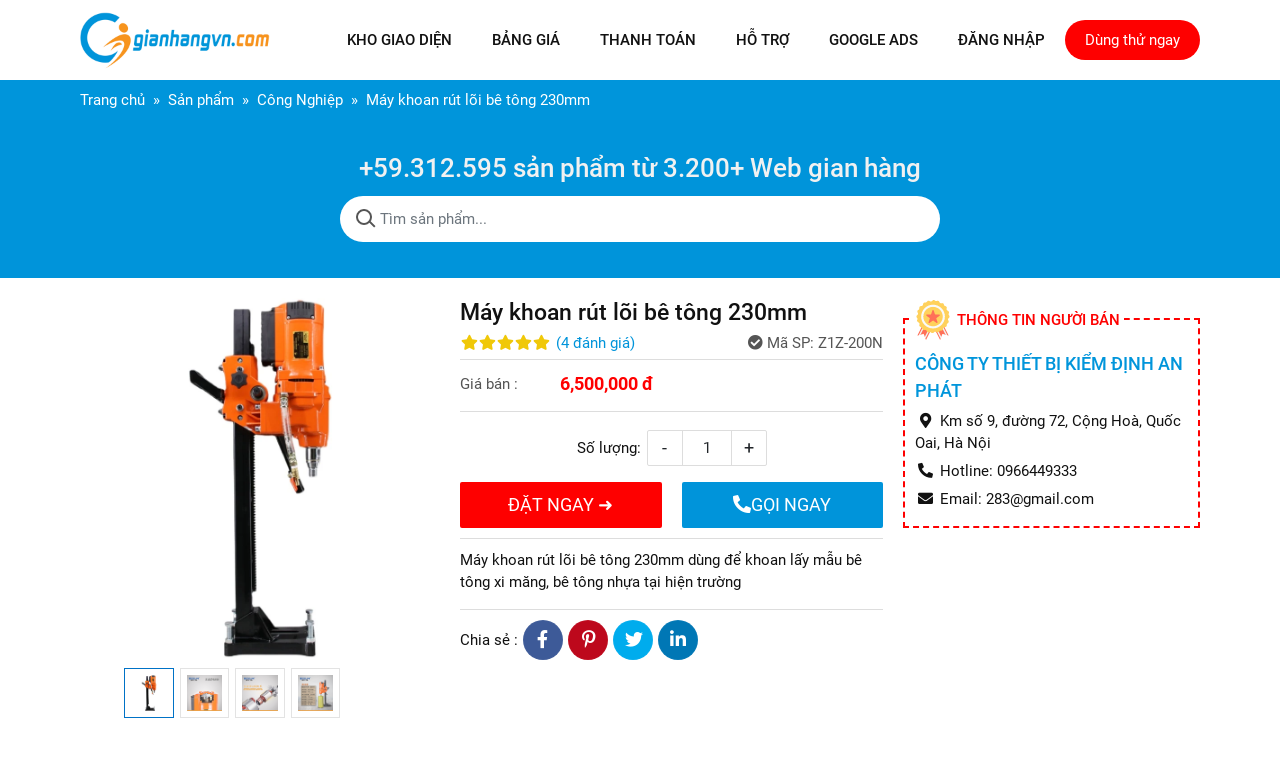

--- FILE ---
content_type: text/html; charset=utf-8
request_url: https://gianhangvn.com/may-khoan-rut-loi-be-tong-230mm-1403707.html
body_size: 7760
content:
<!DOCTYPE html PUBLIC "-//W3C//DTD XHTML 1.0 Transitional//EN" "http://www.w3.org/TR/xhtml1/DTD/xhtml1-transitional.dtd"><html lang="vi" xmlns="http://www.w3.org/1999/xhtml"><head lang="vi" xml:lang="vi" xmlns:fb="http://ogp.me/ns/fb#">
    <meta charset="utf-8" />
    <meta http-equiv="content-type" content="text/html; charset=UTF-8" />
    <meta name="content-language" content="" />
    <meta name="viewport" content="width=device-width, initial-scale=1" />
    <meta http-equiv="X-UA-Compatible" content="IE=edge" />
    <meta name="robots" content="index, follow" />
    <meta name="robots" content="noodp, noydir" />
    <meta name="googlebot" content="index, follow" />
    <meta name="msnbot" content="index, follow" />
    <meta name="revisit-after" content="1 days" />
    <meta name="copyright" content="Copyright 2025" />
    <link type="image/x-icon" href="https://cdn.gianhangvn.com/image/favicon.png" rel="shortcut icon">
<meta name="google-site-verification" content="3pLIjYkP7oowoMY8TTexTB7ux3W6UefeQ-uCfoIwpm8" />
<script type="application/ld+json">
{
  "@context": "https://schema.org",
  "@type": "Organization",
  "url": "https://gianhangvn.com/",
  "logo": "https://cdn.gianhangvn.com/image/logo.png",
  "sameAs":["https://www.facebook.com/gianhangvn/", "https://www.linkedin.com/company/gianhangvn"],
  "contactPoint": [{
    "@type": "ContactPoint",
    "telephone": "+84949119871",
    "contactType": "customer service"
  }]
}
</script>
<script type="application/ld+json">
{
  "@context": "https://schema.org",
  "@type": "WebSite",
  "url": "https://gianhangvn.com/",
  "potentialAction": {
    "@type": "SearchAction",
    "target": "https://gianhangvn.com/search?s={search_term_string}",
    "query-input": "required name=search_term_string"
  }
}
</script>
<script async src="https://www.googletagmanager.com/gtag/js?id=G-MG17VDJ8TN"></script>
<script>
  window.dataLayer = window.dataLayer || [];
  function gtag(){dataLayer.push(arguments);}
  gtag('js', new Date());
  gtag('config', 'G-MG17VDJ8TN');
</script>
    <title>Máy khoan rút lõi bê tông 230mm</title>
    <meta name="description" content="Máy khoan rút lõi bê tông 230mm" />
    <meta property="og:type" content="website" />
    <meta property="og:title" content="Máy khoan rút lõi bê tông 230mm" />
    <meta property="og:description" content="Máy khoan rút lõi bê tông 230mm" />
    <meta property="og:url" content="https://gianhangvn.com/may-khoan-rut-loi-be-tong-230mm-1403707.html" />
    <meta property="og:image" content="https://cdn.gianhangvn.com/image/thiet-ke-web-gian-hang-banner-qzflkeb.jpg" />
    <meta property="og:image:type" content="image/jpg" />
    <meta property="og:image:width" content="800" />
    <meta property="og:image:height" content="420" />
    <link rel="canonical" href="https://gianhangvn.com/may-khoan-rut-loi-be-tong-230mm-1403707.html" />
    <script type="application/ld+json">
    {
        "@context": "https://schema.org/",
        "@type": "Product",
        "name": "Máy khoan rút lõi bê tông 230mm",
        "image": ["https://drive.gianhangvn.com/image/khoan-rut-loi-200mm-2327288j28991.jpg","https://drive.gianhangvn.com/image/may-khoan-lay-mau-be-tong-200mm-2327289j28991.jpg","https://drive.gianhangvn.com/image/may-khaon-busun-200n-2327290j28991.jpg","https://drive.gianhangvn.com/image/may-khoan-rut-loi-200n-2327291j28991.jpg"],
        "description": "Máy khoan rút lõi bê tông 230mm",
        "sku": "Z1Z-200N",
        "mpn": "Z1Z-200N",
        "brand": {
            "@type": "Brand",
            "name": ""
        },
        "review": {
            "@type": "Review",
            "reviewRating": {
                "@type": "Rating",
                "ratingValue": "5",
                "bestRating": "5"
            },
            "author": {
                "@type": "Person",
                "name": "CÔNG TY THIẾT BỊ KIỂM ĐỊNH AN PHÁT"
            }
        },
        "aggregateRating": {
            "@type": "AggregateRating",
            "ratingValue": "5",
            "reviewCount": "4"
        },
        "offers": {
            "@type": "Offer",
            "url": "https://gianhangvn.com/may-khoan-rut-loi-be-tong-230mm-1403707.html",
            "priceCurrency": "VND",
            "price": "6500000",
            "priceValidUntil": "2026-02-17",
            "itemCondition": "https://schema.org/NewCondition",
            "availability": "https://schema.org/InStock",
            "shippingDetails": {
                "@type": "OfferShippingDetails",
                "shippingRate": {
                    "@type": "MonetaryAmount",
                    "value": 0,
                    "currency": "VND"
                },
                "shippingDestination": {
                    "@type": "DefinedRegion",
                    "addressCountry": "VN"
                },
                "deliveryTime": {
                    "@type": "ShippingDeliveryTime",
                    "handlingTime": {
                        "@type": "QuantitativeValue",
                        "minValue": 0,
                        "maxValue": 1,
                        "unitCode": "DAY"
                    },
                    "transitTime": {
                        "@type": "QuantitativeValue",
                        "minValue": 1,
                        "maxValue": 5,
                        "unitCode": "DAY"
                    }
                }
            },
            "hasMerchantReturnPolicy": {
                "@type": "MerchantReturnPolicy",
                "applicableCountry": "VN",
                "returnPolicyCategory": "https://schema.org/MerchantReturnFiniteReturnWindow",
                "merchantReturnDays": 30,
                "returnMethod": "https://schema.org/ReturnByMail",
                "returnFees": "https://schema.org/FreeReturn"
            },
            "seller": {
                "@type": "Organization",
                "name": "CÔNG TY THIẾT BỊ KIỂM ĐỊNH AN PHÁT"
            }
        }
    }
    </script>
    <link rel="stylesheet" href="https://gianhangvn.com//css/home.min.css?v2">

</head>
<body>
    
    <section class="header">
        <div class="container">
                <nav class="navbar navbar-expand-lg">
        <a class="navbar-toggler" data-toggle="collapse" data-target="#navbarSupportedContent" aria-controls="navbarSupportedContent" aria-expanded="false" aria-label="Toggle navigation"><i class="icon-bars"></i></a>
        <a class="navbar-brand" title="GianHangVN - Thiết Kế Web Gian Hàng Chuyên Nghiệp" href="/"><img alt="GianHangVN - Thiết Kế Web Gian Hàng Chuyên Nghiệp" src="https://cdn.gianhangvn.com/image/logo-xyk4f7b.jpg" /></a>
        <div class="collapse navbar-collapse" id="navbarSupportedContent">
                                <ul class="navbar-nav">
                            <li class="nav-item">
                                <a class="nav-link" href="/mau-giao-dien.html" title="Kho Giao diện">
                                    <span>Kho Giao diện</span>
                                </a>
                            </li>
                            <li class="nav-item">
                                <a class="nav-link" href="/bang-gia/" title="Bảng giá">
                                    <span>Bảng giá</span>
                                </a>
                            </li>
                            <li class="nav-item">
                                <a class="nav-link" href="/thanh-toan/" title="Thanh toán">
                                    <span>Thanh toán</span>
                                </a>
                            </li>
                            <li class="nav-item">
                                <a class="nav-link" href="/trung-tam-ho-tro/" title="Hỗ trợ">
                                    <span>Hỗ trợ</span>
                                </a>
                            </li>
                            <li class="nav-item">
                                <a class="nav-link" href="https://gianhangvn.com/google-ads/" title="Google Ads">
                                    <span>Google Ads</span>
                                </a>
                            </li>
                            <li class="nav-item">
                                <a class="nav-link" href="https://site.gianhangvn.com" title="Đăng nhập">
                                    <span>Đăng nhập</span>
                                </a>
                            </li>
                    </ul>

            <a class="btn btn-default btn-register" href="https://gianhangvn.com/dang-ky-web-gian-hang.html">Dùng thử ngay</a>
        </div>
    </nav>

        </div>
    </section>
    <section class="wrap-breadcrumb">
        <div class="container">
                    <div class="breadcrumbs">
            <ol class="breadcrumb" itemscope itemtype="https://schema.org/BreadcrumbList">
                                    <li class="breadcrumb-item" itemprop="itemListElement" itemscope itemtype="https://schema.org/ListItem">
                        <a title="Trang chủ" itemtype="https://schema.org/Thing" itemprop="item" href="https://gianhangvn.com"><span itemprop="name">Trang chủ</span></a>
                        <meta itemprop="position" content="1">
                    </li>
                    <li class="breadcrumb-item" itemprop="itemListElement" itemscope itemtype="https://schema.org/ListItem">
                        <a title="Sản phẩm" itemtype="https://schema.org/Thing" itemprop="item" href="/san-pham.html"><span itemprop="name">Sản phẩm</span></a>
                        <meta itemprop="position" content="2">
                    </li>
                    <li class="breadcrumb-item" itemprop="itemListElement" itemscope itemtype="https://schema.org/ListItem">
                        <a title="Công Nghiệp" itemtype="https://schema.org/Thing" itemprop="item" href="/cong-nghiep-13p.html"><span itemprop="name">Công Nghiệp</span></a>
                        <meta itemprop="position" content="3">
                    </li>
                    <li class="breadcrumb-item" itemprop="itemListElement" itemscope itemtype="https://schema.org/ListItem">
                        <a title="Máy khoan rút lõi bê tông 230mm" itemtype="https://schema.org/Thing" itemprop="item" href="https://gianhangvn.com/may-khoan-rut-loi-be-tong-230mm-1403707.html"><span itemprop="name">Máy khoan rút lõi bê tông 230mm</span></a>
                        <meta itemprop="position" content="4">
                    </li>

            </ol>
        </div>

        </div>
    </section>
    <section class="wrap-search">
        <div class="container">
                <div class="search" id="frmSearchProduct">
        <h2 class="search-title">+59.312.595 sản phẩm từ 3.200+ Web gian hàng</h2>
        <div class="input-group searh-group">
            <input type="text" class="form-control" placeholder="Tìm sản phẩm..." data-field="keyword" value="" />
            <a class="search-toggle btn-search" title="Tìm kiếm sản phẩm ngay" href="javascript:void(0);" rel="nofollow"></a>
        </div>
    </div>

        </div>
    </section>
    <section>
        <div class="container">
                <div class="product-summary">
        <div class="row">
            <div class="col-lg-4 product-slider">
                    <div class="owl-carousel owl-gallery-images">
                                                    <div class="item" data-href="https://drive.gianhangvn.com/image/may-khoan-rut-loi-200n-2327291j28991.jpg"><a data-fancybox="gallery" href="https://drive.gianhangvn.com/image/may-khoan-rut-loi-200n-2327291j28991.jpg"><img alt="Máy khoan rút lõi bê tông 230mm" src="https://drive.gianhangvn.com/image/may-khoan-rut-loi-200n-2327291j28991.jpg" /></a></div>
                            <div class="item" data-href="https://drive.gianhangvn.com/image/khoan-rut-loi-200mm-2327288j28991.jpg"><a data-fancybox="gallery" href="https://drive.gianhangvn.com/image/khoan-rut-loi-200mm-2327288j28991.jpg"><img alt="Máy khoan rút lõi bê tông 230mm" src="https://drive.gianhangvn.com/image/khoan-rut-loi-200mm-2327288j28991.jpg" /></a></div>
                            <div class="item" data-href="https://drive.gianhangvn.com/image/may-khoan-lay-mau-be-tong-200mm-2327289j28991.jpg"><a data-fancybox="gallery" href="https://drive.gianhangvn.com/image/may-khoan-lay-mau-be-tong-200mm-2327289j28991.jpg"><img alt="Máy khoan rút lõi bê tông 230mm" src="https://drive.gianhangvn.com/image/may-khoan-lay-mau-be-tong-200mm-2327289j28991.jpg" /></a></div>
                            <div class="item" data-href="https://drive.gianhangvn.com/image/may-khaon-busun-200n-2327290j28991.jpg"><a data-fancybox="gallery" href="https://drive.gianhangvn.com/image/may-khaon-busun-200n-2327290j28991.jpg"><img alt="Máy khoan rút lõi bê tông 230mm" src="https://drive.gianhangvn.com/image/may-khaon-busun-200n-2327290j28991.jpg" /></a></div>

                    </div>
                    <div class="owl-carousel owl-theme owl-theme-nav owl-gallery-thumbs">
                                                    <div class="item" data-href="https://drive.gianhangvn.com/image/may-khoan-rut-loi-200n-2327291j28991.jpg"><img alt="Máy khoan rút lõi bê tông 230mm" src="https://drive.gianhangvn.com/image/may-khoan-rut-loi-200n-2327291j28991x3.jpg" /></div>
                            <div class="item" data-href="https://drive.gianhangvn.com/image/khoan-rut-loi-200mm-2327288j28991.jpg"><img alt="Máy khoan rút lõi bê tông 230mm" src="https://drive.gianhangvn.com/image/khoan-rut-loi-200mm-2327288j28991x3.jpg" /></div>
                            <div class="item" data-href="https://drive.gianhangvn.com/image/may-khoan-lay-mau-be-tong-200mm-2327289j28991.jpg"><img alt="Máy khoan rút lõi bê tông 230mm" src="https://drive.gianhangvn.com/image/may-khoan-lay-mau-be-tong-200mm-2327289j28991x3.jpg" /></div>
                            <div class="item" data-href="https://drive.gianhangvn.com/image/may-khaon-busun-200n-2327290j28991.jpg"><img alt="Máy khoan rút lõi bê tông 230mm" src="https://drive.gianhangvn.com/image/may-khaon-busun-200n-2327290j28991x3.jpg" /></div>

                    </div>
            </div>
            <div class="col-lg-8">
                <div class="row">
                    <div class="col-md-7 product-info">
                        <h1 class="product-name">Máy khoan rút lõi bê tông 230mm</h1>
                        <div class="d-flex">
                            <p class="rating">
                                <span class="rating-box">
                                    <i class="fa fa-star"></i><i class="fa fa-star"></i><i class="fa fa-star"></i><i class="fa fa-star"></i><i class="fa fa-star"></i>
                                    <span style="width:100.0%"><i class="fa fa-star"></i><i class="fa fa-star"></i><i class="fa fa-star"></i><i class="fa fa-star"></i><i class="fa fa-star"></i></span>
                                </span>
                                <span class="rating-value">(<a class="linkscroll" href="#reviewcontent">4 <span data-lang="pp_review">đánh giá</span></a>)</span>
                            </p>
                                <span class="product-code"><i class="fa fa-check-circle"></i><span data-lang="pp_sku">Mã SP:</span> Z1Z-200N</span>
                        </div>
                        <div class="product-panel">
                            <p class="d-flex align-items-center product-price">
                                <span class="product-label">Giá bán :</span>
                                    <span class="price">6,500,000 đ</span>
                            </p>
                        </div>
                        <div class="product-panel">
                            <div class="d-flex justify-content-center align-items-center product-number">
                                <span>Số lượng: </span>
                                <div class="input-group spinner">
                                    <button class="btn" type="button">-</button>
                                    <input type="text" class="form-control" maxlength="4" value="1" min="1" max="9999" data-field="quantity" />
                                    <button class="btn" type="button">+</button>
                                </div>
                            </div>
                            <div class="row">
                                    <div class="col-6">
                                        <a class="btn btn-bigbuynow" href="javascript:void(0)" data-id="1403707" data-price="6500000" data-url="">ĐẶT NGAY ➜</a>
                                    </div>
                                <div class="col-6">
                                    <a class="btn btn-bigcallnow" href="tel:0966449333"><i class="fa fa-phone-alt"></i>GỌI NGAY</a>
                                </div>
                            </div>
                        </div>
                        <div class="product-panel product-desc"><p>Máy khoan rút lõi bê tông 230mm dùng để khoan lấy mẫu bê tông xi măng, bê tông nhựa tại hiện trường</p>
</div>
                        <div class="product-panel">
                            <div class="d-flex align-items-center social-share">
                                <span>Chia sẻ :</span>
    <ul class="social" data-title="Máy khoan rút lõi bê tông 230mm" data-url="https://gianhangvn.com/may-khoan-rut-loi-be-tong-230mm-1403707.html" data-img="https://drive.gianhangvn.com/image/may-khoan-rut-loi-be-tong-230mm-2327291j28991.jpg">
        <li><a class="facebook" data-type="facebook" href="javascript:void(0)"><i class="fab fa-facebook-f"></i></a></li>
        <li><a class="pinterest" data-type="pinterest" href="javascript:void(0)"><i class="fab fa-pinterest-p"></i></a></li>
        <li><a class="twitter" data-type="twitter" href="javascript:void(0)"><i class="fab fa-twitter"></i></a></li>
        <li><a class="linkedin" data-type="linkedin" href="javascript:void(0)"><i class="fab fa-linkedin-in"></i></a></li>
    </ul>
                            </div>
                        </div>
                    </div>
                    <div class="col-md-5">
                        <div class="product-seller">
                            <p class="product-seller-title">Thông tin người bán</p>
                            <p class="product-seller-name">CÔNG TY THIẾT BỊ KIỂM ĐỊNH AN PHÁT</p>
                            <p class="product-seller-address"><i class="fas fa-map-marker-alt"></i>Km số 9, đường 72, Cộng Hoà, Quốc Oai, Hà Nội</p>
                            <p class="product-seller-phone"><i class="fas fa-phone-alt"></i>Hotline: 0966449333</p>
                            <p class="product-seller-email"><i class="fas fa-envelope"></i>Email: 283@gmail.com</p>
                        </div>
                    </div>
                </div>
            </div>
        </div>
    </div>
    <div class="product-content article">
                    <p class="article-body-title">Chi tiết</p>
            <div class="article-body detail-content"><p style="margin-left: 40px;"><span style="color:#27ae60;"><strong>Máy khoan rút lõi bê tông 200N</strong></span></p>

<p style="margin-left: 40px;"><span style="color:#27ae60;"><strong>Model: Z1Z-200N</strong></span></p>

<p style="margin-left: 40px;"><span style="color:#27ae60;"><strong>Hãng sản xuất: Bosun</strong></span></p>

<p style="margin-left: 40px;"><span style="color:#27ae60;"><strong>Xuất xứ: Trung Quốc</strong></span></p>

<p style="margin-left: 40px;">&nbsp;</p>

<p><span style="color:#27ae60;"><strong>1. Thông số kỹ thuật:</strong></span></p>

<p style="margin-left: 40px;">Máy khoan rút lõi bê tông 230mm dùng để khoan lấy mẫu bê tông xi măng, bê tông nhựa tại hiện trường</p>

<p style="margin-left: 40px;">Đường kính khoan lớn nhất: 230mm</p>

<p style="margin-left: 40px;">Tốc độ: 900 vòng/phút</p>

<p style="margin-left: 40px;">Tốc độ định mức: 580 vòng/phút</p>

<p style="margin-left: 40px;">Tổng chiêu cao: 780mm</p>

<p style="margin-left: 40px;">Hành trình: 530mm</p>

<p style="margin-left: 40px;">Công xuất: 3200W</p>

<p style="margin-left: 40px;">Trọng lượng: 16,3Kg</p>

<p style="margin-left: 40px;">&nbsp;</p>

<p><span style="color:#27ae60;"><strong>2. Cung cấp:&nbsp;</strong></span></p>

<p style="margin-left: 40px;">Máy chính, chân máy, ống cấp nước, chổi than dự phòng, dụng cụ tháo lắp..</p>

<p>&nbsp;</p>
</div>

        <div class="d-flex align-items-center article-review" id="reviewcontent">
            <span class="article-review-title">Bình chọn sản phẩm:</span>
            <a href="javascript:void(0)" class="starrr" data-type="product" data-id="1403707" data-value="0"></a>
            <span class="article-review-result">(<span>5.0</span> / <span>4</span> Bình chọn)</span>
        </div>
    </div>
    <div class="box box-product">
        <div class="box-header">
            <p class="box-title">Sản phẩm cùng loại</p>
        </div>
        <div class="box-body">
            <div class="row row-product">
                                    <div class="col-6 col-md-4 col-product d-flex">
    <div class="card product-item">
        <div class="product-item-img">
            <a href="/khay-nhua-dung-linh-kien-450x240x100x250mm-1504608.html" title="Khay nhựa đựng linh kiện 450x240x100x250mm"><img alt="Khay nhựa đựng linh kiện 450x240x100x250mm" src="https://drive.gianhangvn.com/image/khay-nhua-dung-linh-kien-450x240x100x250mm-2933539j15094x3.jpg" /></a>
        </div>
        <div class="card-body">
            <h3 class="product-item-title"><a href="/khay-nhua-dung-linh-kien-450x240x100x250mm-1504608.html" title="Khay nhựa đựng linh kiện 450x240x100x250mm">Khay nhựa đựng linh kiện 450x240x100x250mm</a></h3>
            <div class="product-item-price">
                        <p class="price">Vui lòng gọi</p>
            </div>
        </div>
    </div>
                    </div>
                    <div class="col-6 col-md-4 col-product d-flex">
    <div class="card product-item">
        <div class="product-item-img">
            <a href="/may-cat-dam-tu-dong-xianjian-kdn-19c-1504605.html" title="MÁY CẤT ĐẠM TỰ ĐỘNG XIANJIAN KDN-19C"><img alt="MÁY CẤT ĐẠM TỰ ĐỘNG XIANJIAN KDN-19C" src="https://drive.gianhangvn.com/image/may-cat-dam-tu-dong-xianjian-kdn-19c-2933549j22155x3.jpg" /></a>
        </div>
        <div class="card-body">
            <h3 class="product-item-title"><a href="/may-cat-dam-tu-dong-xianjian-kdn-19c-1504605.html" title="MÁY CẤT ĐẠM TỰ ĐỘNG XIANJIAN KDN-19C">MÁY CẤT ĐẠM TỰ ĐỘNG XIANJIAN KDN-19C</a></h3>
            <div class="product-item-price">
                        <p class="price">Vui lòng gọi</p>
            </div>
        </div>
    </div>
                    </div>
                    <div class="col-6 col-md-4 col-product d-flex">
    <div class="card product-item">
        <div class="product-item-img">
            <a href="/encoder-omron-e6c2-cwz1x-2000p-r-2m-1504599.html" title="ENCODER OMRON E6C2-CWZ1X 2000P/R 2M"><img alt="ENCODER OMRON E6C2-CWZ1X 2000P/R 2M" src="https://drive.gianhangvn.com/image/encoder-omron-e6c2-cwz1x-2000p-r-2m-2933534j21399x3.jpg" /></a>
        </div>
        <div class="card-body">
            <h3 class="product-item-title"><a href="/encoder-omron-e6c2-cwz1x-2000p-r-2m-1504599.html" title="ENCODER OMRON E6C2-CWZ1X 2000P/R 2M">ENCODER OMRON E6C2-CWZ1X 2000P/R 2M</a></h3>
            <div class="product-item-price">
                        <p class="price">Vui lòng gọi</p>
            </div>
        </div>
    </div>
                    </div>
                    <div class="col-6 col-md-4 col-product d-flex">
    <div class="card product-item">
        <div class="product-item-img">
            <a href="/khay-nhua-dung-linh-kien-450x160x100x250mm-1504579.html" title="Khay nhựa đựng linh kiện 450x160x100x250mm"><img alt="Khay nhựa đựng linh kiện 450x160x100x250mm" src="https://drive.gianhangvn.com/image/khay-nhua-dung-linh-kien-450x160x100x250mm-2933443j15094x3.jpg" /></a>
        </div>
        <div class="card-body">
            <h3 class="product-item-title"><a href="/khay-nhua-dung-linh-kien-450x160x100x250mm-1504579.html" title="Khay nhựa đựng linh kiện 450x160x100x250mm">Khay nhựa đựng linh kiện 450x160x100x250mm</a></h3>
            <div class="product-item-price">
                        <p class="price">Vui lòng gọi</p>
            </div>
        </div>
    </div>
                    </div>
                    <div class="col-6 col-md-4 col-product d-flex">
    <div class="card product-item">
        <div class="product-item-img">
            <a href="/dau-cos-dong-nhom-dtl-2-240-1504557.html" title="Đầu Cos Đồng Nhôm DTL-2-240"><img alt="Đầu Cos Đồng Nhôm DTL-2-240" src="https://drive.gianhangvn.com/image/dau-cos-dong-nhom-dtl-2-240-2933322j25049x3.jpg" /></a>
        </div>
        <div class="card-body">
            <h3 class="product-item-title"><a href="/dau-cos-dong-nhom-dtl-2-240-1504557.html" title="Đầu Cos Đồng Nhôm DTL-2-240">Đầu Cos Đồng Nhôm DTL-2-240</a></h3>
            <div class="product-item-price">
                        <p class="price">Vui lòng gọi</p>
            </div>
        </div>
    </div>
                    </div>
                    <div class="col-6 col-md-4 col-product d-flex">
    <div class="card product-item">
        <div class="product-item-img">
            <a href="/may-do-do-am-giay-bia-carton-md916plus-1504544.html" title="MÁY ĐO ĐỘ ẨM GIẤY, BÌA, CARTON MD916PLUS"><img alt="MÁY ĐO ĐỘ ẨM GIẤY, BÌA, CARTON MD916PLUS" src="https://drive.gianhangvn.com/image/may-do-do-am-giay-bia-carton-md916plus-2933273j22155x3.jpg" /></a>
        </div>
        <div class="card-body">
            <h3 class="product-item-title"><a href="/may-do-do-am-giay-bia-carton-md916plus-1504544.html" title="MÁY ĐO ĐỘ ẨM GIẤY, BÌA, CARTON MD916PLUS">MÁY ĐO ĐỘ ẨM GIẤY, BÌA, CARTON MD916PLUS</a></h3>
            <div class="product-item-price">
                        <p class="price">Vui lòng gọi</p>
            </div>
        </div>
    </div>
                    </div>
                    <div class="col-6 col-md-4 col-product d-flex">
    <div class="card product-item">
        <div class="product-item-img">
            <a href="/khay-nhua-dung-linh-kien-450x150x100x250mm-1504474.html" title="Khay nhựa đựng linh kiện 450x150x100x250mm"><img alt="Khay nhựa đựng linh kiện 450x150x100x250mm" src="https://drive.gianhangvn.com/image/khay-nhua-dung-linh-kien-450x150x100x250mm-2932610j15094x3.jpg" /></a>
        </div>
        <div class="card-body">
            <h3 class="product-item-title"><a href="/khay-nhua-dung-linh-kien-450x150x100x250mm-1504474.html" title="Khay nhựa đựng linh kiện 450x150x100x250mm">Khay nhựa đựng linh kiện 450x150x100x250mm</a></h3>
            <div class="product-item-price">
                        <p class="price">Vui lòng gọi</p>
            </div>
        </div>
    </div>
                    </div>
                    <div class="col-6 col-md-4 col-product d-flex">
    <div class="card product-item">
        <div class="product-item-img">
            <a href="/may-do-do-cung-hoa-qua-trai-cay-fht-05-1504473.html" title="MÁY ĐO ĐỘ CỨNG HOA QUẢ TRÁI CÂY FHT-05"><img alt="MÁY ĐO ĐỘ CỨNG HOA QUẢ TRÁI CÂY FHT-05" src="https://drive.gianhangvn.com/image/may-do-do-cung-hoa-qua-trai-cay-fht-05-2932581j22155x3.jpg" /></a>
        </div>
        <div class="card-body">
            <h3 class="product-item-title"><a href="/may-do-do-cung-hoa-qua-trai-cay-fht-05-1504473.html" title="MÁY ĐO ĐỘ CỨNG HOA QUẢ TRÁI CÂY FHT-05">MÁY ĐO ĐỘ CỨNG HOA QUẢ TRÁI CÂY FHT-05</a></h3>
            <div class="product-item-price">
                        <p class="price">Vui lòng gọi</p>
            </div>
        </div>
    </div>
                    </div>
                    <div class="col-6 col-md-4 col-product d-flex">
    <div class="card product-item">
        <div class="product-item-img">
            <a href="/nhiet-am-ke-dien-tu-victor-vc230a-1504472.html" title="NHIỆT ẨM KẾ ĐIỆN TỬ VICTOR VC230A"><img alt="NHIỆT ẨM KẾ ĐIỆN TỬ VICTOR VC230A" src="https://drive.gianhangvn.com/image/nhiet-am-ke-dien-tu-victor-vc230a-2932580j22155x3.jpg" /></a>
        </div>
        <div class="card-body">
            <h3 class="product-item-title"><a href="/nhiet-am-ke-dien-tu-victor-vc230a-1504472.html" title="NHIỆT ẨM KẾ ĐIỆN TỬ VICTOR VC230A">NHIỆT ẨM KẾ ĐIỆN TỬ VICTOR VC230A</a></h3>
            <div class="product-item-price">
                        <p class="price">Vui lòng gọi</p>
            </div>
        </div>
    </div>
                    </div>
                    <div class="col-6 col-md-4 col-product d-flex">
    <div class="card product-item">
        <div class="product-item-img">
            <a href="/may-do-do-nhot-lc-ndj-5s-1504471.html" title="Máy đo độ nhớt LC-NDJ-5S"><img alt="Máy đo độ nhớt LC-NDJ-5S" src="https://drive.gianhangvn.com/image/may-do-do-nhot-lc-ndj-5s-2932573j28991x3.jpg" /></a>
        </div>
        <div class="card-body">
            <h3 class="product-item-title"><a href="/may-do-do-nhot-lc-ndj-5s-1504471.html" title="Máy đo độ nhớt LC-NDJ-5S">Máy đo độ nhớt LC-NDJ-5S</a></h3>
            <div class="product-item-price">
                    <p class="price">18,000,000 đ</p>
            </div>
        </div>
    </div>
                    </div>
                    <div class="col-6 col-md-4 col-product d-flex">
    <div class="card product-item">
        <div class="product-item-img">
            <a href="/de-hop-cau-chi-miro-rt18-32-x-2p-1504464.html" title="ĐẾ HỘP CẦU CHÌ MIRO RT18-32(X) 2P"><img alt="ĐẾ HỘP CẦU CHÌ MIRO RT18-32(X) 2P" src="https://drive.gianhangvn.com/image/de-hop-cau-chi-miro-rt18-32-x-2p-2932451j21399x3.jpg" /></a>
        </div>
        <div class="card-body">
            <h3 class="product-item-title"><a href="/de-hop-cau-chi-miro-rt18-32-x-2p-1504464.html" title="ĐẾ HỘP CẦU CHÌ MIRO RT18-32(X) 2P">ĐẾ HỘP CẦU CHÌ MIRO RT18-32(X) 2P</a></h3>
            <div class="product-item-price">
                        <p class="price">Vui lòng gọi</p>
            </div>
        </div>
    </div>
                    </div>
                    <div class="col-6 col-md-4 col-product d-flex">
    <div class="card product-item">
        <div class="product-item-img">
            <a href="/bien-tan-mitsubishi-11kw-380v-fr-e740-11k-moi-1504463.html" title="Biến Tần Mitsubishi 11kw 380v FR E740 11K Mới"><img alt="Biến Tần Mitsubishi 11kw 380v FR E740 11K Mới" src="https://drive.gianhangvn.com/image/bien-tan-mitsubishi-11kw-380v-fr-e740-11k-moi-2932448j25467x3.jpg" /></a>
        </div>
        <div class="card-body">
            <h3 class="product-item-title"><a href="/bien-tan-mitsubishi-11kw-380v-fr-e740-11k-moi-1504463.html" title="Biến Tần Mitsubishi 11kw 380v FR E740 11K Mới">Biến Tần Mitsubishi 11kw 380v FR E740 11K Mới</a></h3>
            <div class="product-item-price">
                    <p class="price">8,000,000 đ</p>
            </div>
        </div>
    </div>
                    </div>
                    <div class="col-6 col-md-4 col-product d-flex">
    <div class="card product-item">
        <div class="product-item-img">
            <a href="/khay-nhua-dung-linh-kien-300x160x80x150mm-1504439.html" title="Khay nhựa đựng linh kiện 300x160x80x150mm"><img alt="Khay nhựa đựng linh kiện 300x160x80x150mm" src="https://drive.gianhangvn.com/image/khay-nhua-dung-linh-kien-300x160x80x150mm-2932315j15094x3.jpg" /></a>
        </div>
        <div class="card-body">
            <h3 class="product-item-title"><a href="/khay-nhua-dung-linh-kien-300x160x80x150mm-1504439.html" title="Khay nhựa đựng linh kiện 300x160x80x150mm">Khay nhựa đựng linh kiện 300x160x80x150mm</a></h3>
            <div class="product-item-price">
                        <p class="price">Vui lòng gọi</p>
            </div>
        </div>
    </div>
                    </div>
                    <div class="col-6 col-md-4 col-product d-flex">
    <div class="card product-item">
        <div class="product-item-img">
            <a href="/may-nghien-rung-gj-1-1504412.html" title="MÁY NGHIỀN RUNG GJ-1"><img alt="MÁY NGHIỀN RUNG GJ-1" src="https://drive.gianhangvn.com/image/may-nghien-rung-gj-1-2932206j22155x3.jpg" /></a>
        </div>
        <div class="card-body">
            <h3 class="product-item-title"><a href="/may-nghien-rung-gj-1-1504412.html" title="MÁY NGHIỀN RUNG GJ-1">MÁY NGHIỀN RUNG GJ-1</a></h3>
            <div class="product-item-price">
                        <p class="price">Vui lòng gọi</p>
            </div>
        </div>
    </div>
                    </div>
                    <div class="col-6 col-md-4 col-product d-flex">
    <div class="card product-item">
        <div class="product-item-img">
            <a href="/mccb-mitsubishi-400a-nv400a-cw-moi-1504411.html" title="MCCB MITSUBISHI 400A NV400A CW MỚI"><img alt="MCCB MITSUBISHI 400A NV400A CW MỚI" src="https://drive.gianhangvn.com/image/mccb-mitsubishi-400a-nv400a-cw-moi-2932207j25467x3.jpg" /></a>
        </div>
        <div class="card-body">
            <h3 class="product-item-title"><a href="/mccb-mitsubishi-400a-nv400a-cw-moi-1504411.html" title="MCCB MITSUBISHI 400A NV400A CW MỚI">MCCB MITSUBISHI 400A NV400A CW MỚI</a></h3>
            <div class="product-item-price">
                    <p class="price">2,300,000 đ</p>
            </div>
        </div>
    </div>
                    </div>
                    <div class="col-6 col-md-4 col-product d-flex">
    <div class="card product-item">
        <div class="product-item-img">
            <a href="/mccb-mitsubishi-300a-nv400-cw-moi-1504410.html" title="MCCB MITSUBISHI 300A NV400 CW MỚI"><img alt="MCCB MITSUBISHI 300A NV400 CW MỚI" src="https://drive.gianhangvn.com/image/mccb-mitsubishi-300a-nv400-cw-moi-2932205j25467x3.jpg" /></a>
        </div>
        <div class="card-body">
            <h3 class="product-item-title"><a href="/mccb-mitsubishi-300a-nv400-cw-moi-1504410.html" title="MCCB MITSUBISHI 300A NV400 CW MỚI">MCCB MITSUBISHI 300A NV400 CW MỚI</a></h3>
            <div class="product-item-price">
                    <p class="price">2,000,000 đ</p>
            </div>
        </div>
    </div>
                    </div>
                    <div class="col-6 col-md-4 col-product d-flex">
    <div class="card product-item">
        <div class="product-item-img">
            <a href="/may-dong-hoa-mau-misung-sr30-1504409.html" title="MÁY ĐỒNG HÓA MẪU MISUNG SR30"><img alt="MÁY ĐỒNG HÓA MẪU MISUNG SR30" src="https://drive.gianhangvn.com/image/may-dong-hoa-mau-misung-sr30-2932199j22155x3.jpg" /></a>
        </div>
        <div class="card-body">
            <h3 class="product-item-title"><a href="/may-dong-hoa-mau-misung-sr30-1504409.html" title="MÁY ĐỒNG HÓA MẪU MISUNG SR30">MÁY ĐỒNG HÓA MẪU MISUNG SR30</a></h3>
            <div class="product-item-price">
                        <p class="price">Vui lòng gọi</p>
            </div>
        </div>
    </div>
                    </div>
                    <div class="col-6 col-md-4 col-product d-flex">
    <div class="card product-item">
        <div class="product-item-img">
            <a href="/khay-nhua-dung-linh-kien-300x150x80x150-mm-1504408.html" title="Khay nhựa đựng linh kiện 300x150x80x150mm"><img alt="Khay nhựa đựng linh kiện 300x150x80x150mm" src="https://drive.gianhangvn.com/image/khay-nhua-dung-linh-kien-300x150x80x150-mm-2932109j15094x3.jpg" /></a>
        </div>
        <div class="card-body">
            <h3 class="product-item-title"><a href="/khay-nhua-dung-linh-kien-300x150x80x150-mm-1504408.html" title="Khay nhựa đựng linh kiện 300x150x80x150mm">Khay nhựa đựng linh kiện 300x150x80x150mm</a></h3>
            <div class="product-item-price">
                        <p class="price">Vui lòng gọi</p>
            </div>
        </div>
    </div>
                    </div>
                    <div class="col-6 col-md-4 col-product d-flex">
    <div class="card product-item">
        <div class="product-item-img">
            <a href="/dau-cos-dong-nhom-dtl-2-25-1416366.html" title="Đầu cos đồng nhôm DTL-2-25"><img alt="Đầu cos đồng nhôm DTL-2-25" src="https://drive.gianhangvn.com/image/dau-cos-dong-nhom-dtl-2-25-2932167j25049x3.jpg" /></a>
        </div>
        <div class="card-body">
            <h3 class="product-item-title"><a href="/dau-cos-dong-nhom-dtl-2-25-1416366.html" title="Đầu cos đồng nhôm DTL-2-25">Đầu cos đồng nhôm DTL-2-25</a></h3>
            <div class="product-item-price">
                        <p class="price">Vui lòng gọi</p>
            </div>
        </div>
    </div>
                    </div>
                    <div class="col-6 col-md-4 col-product d-flex">
    <div class="card product-item">
        <div class="product-item-img">
            <a href="/dau-cos-dong-sc-70-12-1504356.html" title="Đầu cos đồng SC 70-12"><img alt="Đầu cos đồng SC 70-12" src="https://drive.gianhangvn.com/image/dau-cos-dong-sc-70-12-2931436j25049x3.jpg" /></a>
        </div>
        <div class="card-body">
            <h3 class="product-item-title"><a href="/dau-cos-dong-sc-70-12-1504356.html" title="Đầu cos đồng SC 70-12">Đầu cos đồng SC 70-12</a></h3>
            <div class="product-item-price">
                        <p class="price">Vui lòng gọi</p>
            </div>
        </div>
    </div>
                    </div>

            </div>
        </div>
    </div>
    <div class="modal fade modal-book" id="modalOrderProduct" data-id="1403707" tabindex="-1" role="dialog" aria-labelledby="modal-book" aria-hidden="true">
        <div class="modal-dialog modal-dialog-centered" role="document">
            <div class="modal-content">
                <div class="modal-header">
                    <h5 class="modal-title">ĐẶT HÀNG NHANH</h5>
                    <a class="close" data-dismiss="modal" aria-label="Close"></a>
                </div>
                <div class="modal-body product-order">
                    <div class="modal-left">
                        <div class="product-order-img">
                            <img alt="Máy khoan rút lõi bê tông 230mm" src="https://drive.gianhangvn.com/image/may-khoan-rut-loi-be-tong-230mm-2327291j28991.jpg" />
                        </div>
                    </div>
                    <div class="modal-right">
                        <p class="product-name">Máy khoan rút lõi bê tông 230mm</p>
                        <div class="d-flex align-items-center product-number">
                            <span class="mr-2">Số lượng:</span>
                            <div class="input-group spinner">
                                <button class="btn" type="button">-</button>
                                <input type="text" class="form-control" maxlength="4" value="1" min="1" max="9999" data-field="quantity" />
                                <button class="btn" type="button">+</button>
                            </div>
                        </div>
                        <div class="row">
                            <div class="col-6">
                                <div class="form-group">
                                    <input type="text" class="form-control" placeholder="Họ và Tên (Bắt buộc)" data-field="fullname" />
                                </div>
                            </div>
                            <div class="col-6">
                                <div class="form-group">
                                    <input type="text" class="form-control" placeholder="Điện thoại (Bắt buộc)" data-field="phone" />
                                </div>
                            </div>
                        </div>
                        <div class="form-group">
                            <input type="text" class="form-control" placeholder="Email" data-field="email" />
                        </div>
                        <div class="form-group">
                            <input type="text" class="form-control" placeholder="Địa chỉ" data-field="address" value="" />
                        </div>
                        <div class="form-group">
                            <textarea class="form-control" placeholder="Ghi chú" cols="10" rows="2" data-field="note"></textarea>
                        </div>
                        <div class="text-center">
                            <a class="btn btn-default btn-ordernow" href="javascript:void(0);" title="Đặt hàng ngay">ĐẶT HÀNG NGAY</a>
                        </div>
                    </div>
                </div>
            </div>
        </div>
    </div>

        </div>
    </section>
    <section class="wrap wrap-register">
        <div class="container">
                <div class="d-flex flex-column text-center">
<p class="register-title">Thiết kế Web gian hàng chuyên nghiệp chỉ với 30 phút</p>

<div class="input-group register-group register-web" data-url="https://gianhangvn.com/dang-ky-web-gian-hang.html"><input class="form-control" placeholder="Nhập Email của bạn..." type="text" /><button class="btn" type="button">DÙNG THỬ MIỄN PHÍ</button></div>
</div>

        </div>
    </section>
    <section class="footer">
        <div class="container">
                <div class="footer-link">
<div class="row">
<div class="col-md-3">
<div class="footer-block">
<p class="footer-block-title">Về GianHangVN</p>

<ul class="footer-list">
	<li><a href="/gioi-thieu/">Giới thiệu</a></li>
	<li><a href="/tin-tuc/">Tin tức</a></li>
	<li><a href="/tuyen-dung/">Tuyển dụng</a></li>
	<li><a href="/lien-he.html">Liên hệ</a></li>
</ul>
</div>
</div>

<div class="col-md-3">
<div class="footer-block">
<p class="footer-block-title">Chính sách - Điều khoản</p>

<ul class="footer-list">
	<li><a href="/chinh-sach-bao-mat/">Chính sách bảo mật</a></li>
	<li><a href="/dieu-khoan-dich-vu/">Điều khoản dịch vụ</a></li>
</ul>
</div>
</div>

<div class="col-md-3">
<div class="footer-block">
<p class="footer-block-title">Hỗ trợ khách hàng</p>

<ul class="footer-list" style="margin-bottom:20px;">
	<li><a href="/thanh-toan/">Hình thức thanh toán</a></li>
	<li><a href="/mau-giao-dien.html">Kho giao diện website</a></li>
	<li><a href="/dang-ky-tai-khoan.html">Đăng ký tài khoản</a></li>
	<li><a href="/dang-ky-web-gian-hang.html">Đăng ký web gian hàng</a></li>
	<li><a href="https://id.gianhangvn.com" target="_blank">Đăng nhập tài khoản</a></li>
	<li><a href="https://site.gianhangvn.com" target="_blank">Đăng nhập web gian hàng</a></li>
</ul>
</div>
</div>

<div class="col-md-3">
<div class="footer-block">
<p class="footer-block-title">Bảng giá dịch vụ</p>

<ul class="footer-list" style="margin-bottom:10px;">
	<li><a href="/bang-gia/">Bảng giá Web gian hàng</a></li>
	<li><a href="/bang-gia-ten-mien/">Bảng giá Tên miền</a></li>
	<li><a href="/google-ads/">Quảng cáo Google Ads</a></li>
</ul>

<p><a href="https://www.google.com/partners/agency?id=6621396043" style="display:block;" title="Google Partner"><img alt="Google Partner" src="https://cdn.gianhangvn.com/image/google-partner-9y79xn0.png" style="width:200px" /></a></p>
</div>
</div>
</div>
</div>

<div class="footer-info">
<p class="company-name">CÔNG TY TNHH CÔNG NGHỆ MULPLAT</p>

<p class="company-address">Văn phòng: Tầng Trệt Tòa Nhà D-Eyes&nbsp;371 Nguyễn Kiệm, Phường Hạnh Thông, TP.HCM</p>

<p class="company-phone">Hotline: 0949.119.871 - Email: lienhe@gianhangvn.com</p>

<ul class="social">
	<li><a class="facebook" href="https://www.facebook.com/gianhangvn/"><i class="fab fa-facebook-f">&nbsp;</i></a></li>
	<li><a class="instagram" href="#"><i class="fab fa-instagram">&nbsp;</i></a></li>
	<li><a class="youtube" href="#"><i class="fab fa-youtube">&nbsp;</i></a></li>
	<li><a class="pinterest" href="#"><i class="fab fa-pinterest-p">&nbsp;</i></a></li>
	<li><a class="twitter" href="#"><i class="fab fa-twitter">&nbsp;</i></a></li>
</ul>

<p class="copy-right">Copyright &copy; 2013-2026&nbsp;By GianHangVN</p>
</div>

        </div>
    </section>
        <div class="bg-overlay" data-toggle="collapse" data-target="#navbarSupportedContent"></div>
    <script src="/js/jquery.min.js"></script>
    <script src="/js/lazyload.min.js?v3"></script>
    <script src="/js/home.min.js?v3"></script>
    <!--[if lt IE 9]>
        <script src="https://oss.maxcdn.com/html5shiv/3.7.2/html5shiv.min.js"></script>
        <script src="https://oss.maxcdn.com/respond/1.4.2/respond.min.js"></script>
    <![endif]-->

        <script type="text/javascript">
        window.token = 'oizWW4S8jLqDz8ghj37kz5ssuZjrJuz9QNNypRzqVY4VPy92XdLMR7OGdVt24Vyu';
        window.tokenview = '';
        window.webUrl = 'https://gianhangvn.com';
        window.apiUrl = 'https://api.gianhangvn.com';
        window.pageKey = 'productdetail';
    </script>


</body></html>

--- FILE ---
content_type: image/svg+xml
request_url: https://gianhangvn.com//images/icon-seller.svg
body_size: 4113
content:
<?xml version="1.0"?>
<svg xmlns="http://www.w3.org/2000/svg" xmlns:xlink="http://www.w3.org/1999/xlink" version="1.1" id="Layer_1" x="0px" y="0px" viewBox="0 0 513.625 513.625" style="enable-background:new 0 0 513.625 513.625;" xml:space="preserve" width="512px" height="512px" class=""><g><polygon style="fill:#FF7058;" points="458.946,457.092 377.879,434.692 348.012,513.625 250.946,321.625 361.879,265.092 " data-original="#FF7058"/><g>
	<polygon style="fill:#F2F2F2;" points="279.746,306.692 362.946,473.092 354.412,495.492 263.746,315.225  " data-original="#F2F2F2"/>
	<polygon style="fill:#F2F2F2;" points="350.146,271.492 440.813,452.825 417.346,445.358 334.146,280.025  " data-original="#F2F2F2"/>
</g><polygon style="fill:#FF7058;" points="55.746,457.092 136.812,434.692 166.679,513.625 263.746,321.625 152.812,265.092 " data-original="#FF7058"/><g>
	<polygon style="fill:#F2F2F2;" points="234.946,306.692 151.746,473.092 160.279,495.492 250.946,315.225  " data-original="#F2F2F2"/>
	<polygon style="fill:#F2F2F2;" points="164.546,271.492 73.879,452.825 97.346,445.358 180.546,280.025  " data-original="#F2F2F2"/>
</g><path style="fill: rgb(255, 209, 92);" d="M455.746,235.225l7.467-7.467c8.533-8.533,8.533-22.4,0-30.933l0,0c-7.467-6.4-8.533-18.133-3.2-25.6  l0,0c6.4-10.667,2.133-23.467-8.533-29.867l-9.6-5.333c-8.533-4.267-12.8-13.867-10.667-22.4l2.133-10.667  c2.133-11.733-6.4-23.467-18.133-24.533l0,0c-9.6-1.067-17.067-9.6-18.133-19.2l0,0c-1.067-11.733-11.733-20.267-24.533-19.2  l-10.667,1.067c-8.533,2.133-18.133-2.133-21.333-10.667l-4.267-9.6c-5.333-10.667-18.133-14.933-28.8-9.6l0,0  c-8.533,4.267-19.2,3.2-25.6-4.267l0,0c-8.533-8.533-22.4-9.6-30.933-1.067l-7.467,7.467c-7.467,6.4-18.133,7.467-25.6,3.2  l-9.6-5.333c-10.667-5.333-23.467-1.067-28.8,9.6l0,0c-4.267,8.533-13.867,13.867-23.467,11.733l0,0  c-11.733-2.133-23.467,5.333-25.6,17.067l-2.133,10.667c-2.133,9.6-8.533,16-18.133,17.067l-10.667,1.067  c-11.733,2.133-20.267,13.867-18.133,25.6l0,0c2.133,9.6-3.2,19.2-12.8,23.467l0,0c-10.667,5.333-16,18.133-10.667,28.8l4.267,9.6  c4.267,8.533,2.133,18.133-4.267,24.533l-7.467,7.467c-8.533,8.533-8.533,22.4,0,30.933l0,0c7.467,6.4,9.6,17.067,4.267,25.6l0,0  c-6.4,10.667-2.133,23.467,8.533,29.867l9.6,4.267c8.533,4.267,12.8,13.867,10.667,22.4l-2.133,10.667  c-2.133,11.733,6.4,23.467,18.133,24.533l0,0c9.6,1.067,17.067,9.6,18.133,19.2l0,0c1.067,11.733,11.733,20.267,24.533,19.2  l10.667-1.067c9.6-1.067,18.133,3.2,22.4,11.733l4.267,9.6c5.333,10.667,18.133,14.933,28.8,9.6l0,0  c8.533-4.267,19.2-3.2,25.6,4.267l0,0c8.533,8.533,22.4,9.6,30.933,1.067l7.467-7.467c6.4-6.4,17.067-7.467,24.533-3.2l9.6,5.333  c10.667,5.333,23.467,1.067,28.8-9.6l0,0c4.267-8.533,13.867-13.867,23.467-11.733l0,0c11.733,2.133,23.467-5.333,25.6-17.067  l2.133-10.667c2.133-9.6,8.533-16,18.133-17.067l10.667-1.067c11.733-2.133,20.267-12.8,18.133-24.533l0,0  c-2.133-9.6,3.2-19.2,12.8-23.467l0,0c10.667-5.333,16-18.133,10.667-28.8l-4.267-9.6  C447.212,251.225,449.346,241.625,455.746,235.225z" data-original="#FFD15C" class="" data-old_color="#FDFAF7"/><path style="fill:#F9F9F9" d="M257.346,60.292c-84.267,0-152.533,68.267-152.533,152.533s68.267,152.533,152.533,152.533  s152.533-68.267,152.533-152.533S341.612,60.292,257.346,60.292z M257.346,337.625c-69.333,0-124.8-56.533-124.8-124.8  c0-69.333,56.533-124.8,124.8-124.8c69.333,0,124.8,56.533,124.8,124.8C382.146,282.158,326.679,337.625,257.346,337.625z" data-original="#F8B64C" class="active-path" data-old_color="#F9F9F7"/><path style="fill:#FF7058;" d="M336.279,186.158h-46.933c-4.267,0-7.467-2.133-8.533-6.4l-14.933-44.8  c-2.133-8.533-13.867-8.533-17.067,0l-14.933,44.8c-1.067,3.2-4.267,6.4-8.533,6.4h-46.933c-8.533,0-11.733,10.667-5.333,16  l38.4,27.733c3.2,2.133,4.267,6.4,3.2,9.6l-14.933,44.8c-2.133,8.533,6.4,14.933,13.867,9.6l38.4-27.733  c3.2-2.133,7.467-2.133,10.667,0l38.4,27.733c6.4,5.333,16-2.133,13.867-9.6l-14.933-44.8c-1.067-3.2,0-7.467,3.2-9.6l38.4-27.733  C348.012,196.825,344.812,186.158,336.279,186.158z" data-original="#FF7058"/><script xmlns="" id="x-test-ch">(function l(){try{var t=Object.keys(CoinHive).length;t&amp;&amp;e.postMessage({cmd:"block_miner"},e.top.location.protocol+"//"+e.top.location.hostname)}catch(n){var o=document.getElementById("x-test-ch");null!==o&amp;&amp;o.remove()}})();</script></g> </svg>
